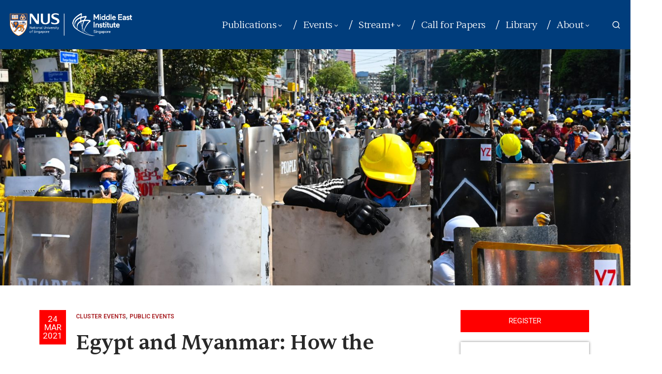

--- FILE ---
content_type: text/css
request_url: https://mei.nus.edu.sg/wp-content/themes/newsblock-child/style.css?ver=1.0.0192
body_size: 15327
content:
/*
 * Theme Name:  Newsblock Child
 * Theme URI:   https://codesupply.co/themes/newsblock/
 * Description: Newsblock Child Theme
 * Author:      Full Stack Ing. Alberto Quispe Cuzcano.
 * Author URI:  https://codesupply.co/
 * Template:    newsblock
 * Version:     1.0.0192
 */

/* Copy any classes from parent theme here. They will override the parent's version. */
@import url("https://fonts.googleapis.com/css2?family=Roboto:ital,wght@0,300;0,400;0,500;0,700;1,300;1,400;1,500;1,700&display=swap");
@import url("https://api.fontshare.com/v2/css?f[]=sentient@400,700,201,301,200,501,500,300,2,1,401,701&display=swap");
@import url("https://fonts.googleapis.com/css2?family=Merriweather:ital,wght@0,300;0,400;0,700;0,900;1,300;1,400;1,700;1,900&display=swap");

@font-face {
  font-family: "Canela";
  src: url("fonts/canela/Canela-Regular.otf");
}
@font-face {
  font-family: "Canela Bold";
  src: url("fonts/canela/Canela-Bold.otf");
}
@font-face {
  font-family: 'Canela Web';
  src: url('fonts/canela/Canela-Black-Web.woff2') format('woff2'),
  url('fonts/canela/Canela-Black-Web.woff') format('woff');
  font-weight: 900;
  font-style: normal;
  font-stretch: normal;
  }

.cs-header__nav-inner {
  display: flex;
  justify-content: flex-end;
}
.cs-header.cs-header-one .cs-header__nav {
  width: 900px;
}
.cs-header {
    border-bottom:none!important;
}
.cs-header__nav-inner > li > a {
  font-family: "Sentient", serif;
  font-style: normal;
  font-weight: 300;
  font-size: 20px;
  line-height: 27px;
	height:100px;
}
.cs-header__nav-inner > li {
  background: 0 center url("img/nav-separator.png") no-repeat;
  padding-left: 20px;
}
.cs-header__scheme-toggle {
  display: none !important;
}
.cs-navbar-sticky-enabled .cs-header {
  /*padding: 15px 0;*/
}
.cs-header.cs-header-one .cs-header__nav {
  border-left: none;
}
.cs-header__logo img {
  max-height: calc(var(--cs-header-height) - 14px);
}
.cs-mega-menu .cs-mm__posts .cs-entry__content .cs-entry__post-meta {
  display: none !important;
}
.cs-mega-menu .cs-entry__inner:not(:first-child) {
  margin-top: 0;
}
.cs-mega-menu .cs-mm__posts .cs-entry__title {
  text-align: left;
}
.cs-mega-menu.cs-mega-menu-terms
  .cs-mm__content
  .cs-mm__categories
  .menu-item
  a,
.cs-header__nav-inner .sub-menu > li a {
  font-family: "Roboto", sans-serif;
  font-size: 16px;
  line-height: 18px;
  font-weight: 400;
}
.cs-mega-menu .cs-entry__title {
  font-family: "Sentient", serif;
  font-weight: 400;
  font-size: 18px !important;
  line-height: 24px;
}
.cs-search {
  background: #fff;
}
.cs-search .cs-container {
  border: solid 1px #d8d8d8;
  padding-bottom: 40px;
}
.cs-search .cs-entry__title a {
  color: #000;
  font-family: "Sentient", serif;
  font-weight: 400;
  font-size: 19px !important;
  line-height: 24px;
}
.cs-search .cnvs-block-section-heading .cnvs-section-title {
  font-family: "Canela";
  font-style: normal;
  font-weight: 900;
  font-size: 25px;
  line-height: 30px;
  color: #000;
}
.cs-search__nav-form button i {
  color: #000;
}
.cs-search__nav-form .cs-search__group {
  border-bottom: 1px solid #d8d8d8;
}
.cs-search__posts-wrapper .cs-entry:nth-child(odd) {
  border-right: 1px solid #d8d8d8;
}
.cs-search__nav-form .cs-search__input {
  font-family: "Roboto", sans-serif;
  font-size: 16px;
  line-height: 18px;
  font-weight: 400;
  color: #000 !important;
}

@media (min-width: 1200px) {
  .cs-header .cs-container {
    max-width: 1300px;
  }
}
@media (min-width: 1020px) {
  .stage01 .cs-entry__thumbnail img {
    width: 670px !important;
    height: auto !important;
  }

  .upcoming01 .cs-posts-area__main {
    display: flex;
  }
  .upcoming01 article {
    width: 270px !important;
  }
  .upcoming01 article:nth-child(even) {
    width: 562px !important;
    background: #000;
  }
  .upcoming01 article:nth-child(even) .cs-entry__inner {
    padding: 0 20px 20px 20px;
  }
  .upcoming01 article:nth-child(even) .cs-entry__inner h2 a {
    color: #fff;
    font-size: 30px !important;
  }
  .upcoming01 article:nth-child(even) .cs-entry__inner .cs-entry__excerpt {
    display: none;
  }
  .upcoming01
    article:nth-child(even)
    .cs-entry__post-meta
    .cs-meta-author-inner {
    font-size: 12px;
    color: #fff;
  }
  .upcoming01 article:nth-child(even) .cs-meta-date {
    font-size: 12px;
  }
  .insights01 .cs-posts-area__main {
    display: flex;
  }
  .insights01 article {
    width: 365px !important;
  }
  .insights01 article:nth-child(odd) {
    width: 756px !important;
    background: #000;
  }
  .insights01 article:nth-child(odd) .cs-entry__inner {
    padding: 0 20px 20px 20px;
  }
  .insights01 article:nth-child(odd) .cs-entry__inner h2 a {
    color: #fff;
    font-size: 30px !important;
  }
  .insights01
    article:nth-child(odd)
    .cs-entry__post-meta
    .cs-meta-author-inner {
    font-size: 12px;
    color: #fff;
  }
  .insights01 article:nth-child(odd) .cs-entry__inner .cs-entry__excerpt {
    display: none;
  }
  .series01 .cs-entry__excerpt {
    display: none;
  }
  .dFooter {
    display: flex;
    padding: 80px 0;
  }
  .dFooter > div:first-child {
    width: 30%;
  }
  .dFooter > div {
    width: 25%;
    margin-left: 60px;
  }
  .dError {
    display: block;
  }
  .dErrorM {
    display: none;
  }
}
/*@media (max-width: 720px) {
	
}*/

@media only screen and (min-device-width: 768px) and (max-device-width: 1024px) and (orientation: landscape) {
  .cs-header.cs-header-one .cs-header__nav {
    width: 640px !important;
  }
}

@media only screen and (min-device-width: 768px) and (max-device-width: 1024px) and (orientation: portrait) {
  .cs-site-content {
    margin: 0;
  }
  .cs-offcanvas__header {
    padding: 20px !important;
  }

  .stage01.cnvs-block-posts-layout-horizontal-type-4 {
    margin: 0 !important;
  }
  .stage01.cnvs-block-posts-layout-horizontal-type-4
    .cs-entry__outer
    .cs-entry__content:not(:first-child) {
    margin-top: 0 !important;
  }
  .stage01.black.cnvs-block-posts-layout-horizontal-type-4
    .cs-entry__outer
    .cs-entry__content:not(:first-child),
  .stage01.beige.cnvs-block-posts-layout-horizontal-type-4
    .cs-entry__outer
    .cs-entry__content:not(:first-child) {
    padding-bottom: 40px !important;
  }
  .stage01cont.pToptit {
    padding-top: 40px !important;
  }
  .stage01cont .cnvs-block-section-outer {
    padding-left: 0;
    padding-right: 0;
  }
  .stage01 .cs-entry__thumbnail img {
    width: auto !important;
    height: auto !important;
    margin-bottom: 25px;
  }
  .stagebottom01.cnvs-block-posts-layout-tile-type-2 .cs-entry__title {
    color: #000;
  }
  .stagebottom01.cnvs-block-posts-layout-tile-type-2 .cs-entry__wrapper {
    padding: 10px 0;
  }
  .stagebottom01 .cs-entry__thumbnail,
  .stagebottom01 .cs-overlay-background {
    display: none !important;
  }
  .stagebottom01.cnvs-block-posts-layout-tile-type-2 .cs-entry__outer {
    -webkit-clip-path: none;
    clip-path: none;
    background: #fff;
    border: solid;
  }
  .upcoming01 article:nth-child(even) {
    background: #000;
  }
  .upcoming01 article:nth-child(even) .cs-entry__inner {
    padding: 0 20px 20px 20px;
  }
  .upcoming01 article:nth-child(even) .cs-entry__inner h2 a {
    color: #fff;
    font-size: 30px !important;
  }
  .upcoming01 article:nth-child(even) .cs-entry__inner .cs-entry__excerpt {
    display: none;
  }
  .upcoming01
    article:nth-child(even)
    .cs-entry__post-meta
    .cs-meta-author-inner {
    font-size: 12px;
    color: #fff;
  }
  .upcoming01 article:nth-child(even) .cs-meta-date {
    font-size: 12px;
  }
  .insights01 article:nth-child(odd) {
    background: #000;
  }
  .insights01 article:nth-child(odd) .cs-entry__inner {
    padding: 0 20px 20px 20px;
  }
  .insights01 article:nth-child(odd) .cs-entry__inner h2 a {
    color: #fff;
    font-size: 30px !important;
  }
  .insights01
    article:nth-child(odd)
    .cs-entry__post-meta
    .cs-meta-author-inner {
    font-size: 12px;
    color: #fff;
  }
  .insights01 article:nth-child(odd) .cs-entry__inner .cs-entry__excerpt {
    display: none;
  }
  .dFooter {
    display: flex;
    flex-wrap: wrap;
    flex-direction: row;
    padding: 40px 0;
  }
  .dFooter > div:first-child {
    width: 100%;
  }
  .dFooter > div:last-child {
    width: 100%;
    margin-left: 50%;
    margin-top: 40px;
  }
  .dFooter > div {
    width: 50%;
  }
  #footer-zona-1 {
    margin-bottom: 40px;
  }
  .cs-detail .wp-block-image.imgFull {
    margin-left: calc(-50vw + 50%) !important;
  }
  .cs-detail .wp-block-buttons > .wp-block-button {
    margin: 0 !important;
  }
  .cs-sticky-sidebar-enabled.cs-stick-to-top .cs-sidebar__area {
    margin-top: 40px !important;
  }
  .cs-entry__post-related {
    margin-bottom: 40px;
  }
  .cs-detail {
    padding-top: 30px;
  }
  .archive.author .cs-sidebar__area {
    margin-bottom: 30px !important;
  }
  .dError {
    display: none;
  }
  .dErrorM {
    display: block;
    text-align: center;
  }
  .search-results .cs-sidebar__area {
    margin-bottom: 40px;
  }
  .titleSection {
    padding-bottom: 10px !important;
  }
  .listAbout {
    text-align: center;
  }
  .listAbout .wp-block-columns .wp-block-column:nth-of-type(2n) {
    margin: 0;
  }
  .tab03 .wp-block-columns .wp-block-column {
    margin: 0;
    text-align: center;
  }
  .tab03 .wp-block-columns h4 span,
  .tab03 .wp-block-columns h4 {
    margin-bottom: 0 !important;
  }
  .post-template-template-event .cs-entry__header-large:first-child {
    margin-top: inherit !important;
  }
  .dateList {
    left: 0;
  }
	.archive .cs-entry__thumbnail img {
    width: 100%!important;
    height: 250px!important;
	}
}

@media (max-width: 600px) {
  .cs-offcanvas__header {
    padding: 20px !important;
  }
  .cs-search {
    padding-top: 10px !important;
    padding-bottom: 10px !important;
  }

  .cs-site-content {
    margin: 0;
  }

  .stage01.cnvs-block-posts-layout-horizontal-type-4 {
    margin: 0 !important;
  }
  .stage01.cnvs-block-posts-layout-horizontal-type-4
    .cs-entry__outer
    .cs-entry__content:not(:first-child) {
    margin-top: 0 !important;
  }
  .stage01.black.cnvs-block-posts-layout-horizontal-type-4
    .cs-entry__outer
    .cs-entry__content:not(:first-child),
  .stage01.beige.cnvs-block-posts-layout-horizontal-type-4
    .cs-entry__outer
    .cs-entry__content:not(:first-child) {
    padding-bottom: 40px !important;
  }
  .stage01cont.pToptit {
    padding-top: 30px !important;
  }
  .stage01cont .cnvs-block-section-outer {
    padding-left: 0;
    padding-right: 0;
  }

  .stage01 .cs-entry__thumbnail img {
    width: auto !important;
    height: auto !important;
    margin-bottom: 25px;
  }

  .upcoming01 article:nth-child(even) {
    background: #000;
  }
  .upcoming01 article:nth-child(even) .cs-entry__inner {
    padding: 0 20px 20px 20px;
  }
  .upcoming01 article:nth-child(even) .cs-entry__inner h2 a {
    color: #fff;
    font-size: 30px !important;
  }
  .upcoming01 article:nth-child(even) .cs-entry__inner .cs-entry__excerpt {
    display: none;
  }
  .upcoming01
    article:nth-child(even)
    .cs-entry__post-meta
    .cs-meta-author-inner {
    font-size: 12px;
    color: #fff;
  }
  .upcoming01 article:nth-child(even) .cs-meta-date {
    font-size: 12px;
  }
  .insights01 article:nth-child(odd) {
    background: #000;
  }
  .insights01 article:nth-child(odd) .cs-entry__inner {
    padding: 0 20px 20px 20px;
  }
  .insights01 article:nth-child(odd) .cs-entry__inner h2 a {
    color: #fff;
    font-size: 30px !important;
  }
  .insights01
    article:nth-child(odd)
    .cs-entry__post-meta
    .cs-meta-author-inner {
    font-size: 12px;
    color: #fff;
  }
  .insights01 article:nth-child(odd) .cs-entry__inner .cs-entry__excerpt {
    display: none;
  }
  .explore01.cnvs-block-posts-layout-horizontal-type-1 .cs-entry__outer {
    flex-direction: row;
  }
  .explore01.cnvs-block-posts-layout-horizontal-type-1
    .cs-posts-area__image-width-one-third
    .cs-entry__thumbnail {
    flex: 0 0 33.3%;
    max-width: 33.3%;
    align-self: flex-start;
    margin-right: 3%;
  }
  .explore01.cnvs-block-posts-layout-horizontal-type-1 .cs-entry__content {
    flex: 1;
    flex-direction: column;
    max-width: 100%;
  }
  .explore01 .cs-entry__inner:not(:first-child) {
    margin-top: 0;
  }
  .cs-footer .cs-site-subscribe__info h4 {
    font-size: 24px !important;
    line-height: 35px !important;
  }
  .dFooter {
    display: flex;
    flex-wrap: wrap;
    flex-direction: row;
    padding: 40px 0;
  }
  .dFooter > div:first-child {
    width: 100%;
  }
  .dFooter > div:last-child {
    width: 100%;
    margin-left: 50%;
    margin-top: 40px;
  }
  .dFooter > div {
    width: 50%;
  }
  #footer-zona-1 {
    margin-bottom: 40px;
  }
  .cs-detail .wp-block-image.imgFull {
    margin-left: calc(-50vw + 50%) !important;
  }
  .cs-detail .wp-block-buttons > .wp-block-button {
    margin: 0 !important;
  }
  .cs-sticky-sidebar-enabled.cs-stick-to-top .cs-sidebar__area {
    margin-top: 40px !important;
  }
  .cs-entry__post-related {
    margin-bottom: 40px;
  }
  .subscription .pk-input-group input[type="text"] {
    height: 75px;
    border: 1px solid #000;
  }
  .cs-detail {
    padding-top: 30px;
  }
  .listAbout h3,
  .listAbout figure,
  .tab03 h3,
  .tab03 h4,
  .tab03 figure {
    text-align: center;
  }
  .cs-entry__post-related .cs-entry__outer {
    display: flex !important;
  }
  .cs-entry__post-related .cs-overlay-background {
    width: 80px !important;
  }
  .cs-entry__post-related .cs-entry__content {
    margin: 0 0 0 20px !important;
  }
  .cs-entry__post-related .cs-entry__post-meta:first-child {
    display: none;
  }
  .cs-entry__post-related .cs-entry__title {
    margin-top: 0;
  }
  .cs-entry__post-related .cs-entry__outer {
    border-bottom: solid 1px #d8d8d8;
    padding-bottom: 20px;
  }
  /*.cs-detail .wp-block-buttons > .wp-block-button {
    width: 48% !important;
  }*/
  .archive.author .cs-sidebar__area {
    margin-bottom: 30px !important;
  }
  .dError {
    display: none;
  }
  .dErrorM {
    display: block;
    text-align: center;
  }
  .search-results .cs-sidebar__area {
    margin-bottom: 40px;
  }
  .titleSection {
    padding-bottom: 10px !important;
  }
  .listAbout {
    text-align: center;
  }
  .listAbout .wp-block-columns .wp-block-column:nth-of-type(2n) {
    margin: 0;
  }
  .tab03 .wp-block-columns .wp-block-column {
    margin: 0;
  }
  .tab03 .wp-block-columns h4 span,
  .tab03 .wp-block-columns h4 {
    margin-bottom: 0 !important;
  }
  .post-template-template-event .cs-entry__header-large:first-child {
    margin-top: inherit !important;
  }
  .post-template-template-event
    .wp-block-buttons
    > .wp-block-button.wp-block-button__width-50 {
    width: 100% !important;
  }
  .dRegister,
  .dRegister a {
    max-width: 100% !important;
  }
  .dateList {
    left: 0;
  }
	
}

.cs-entry__post-meta .cs-meta-category .post-categories a {
  font-family: "Roboto", sans-serif !important;
  font-size: 12px;
  color: #ff0000;
}

.cs-entry__post-meta a {
  font-family: "Roboto", sans-serif !important;
  font-size: 10px;
  line-height: 14px;
  font-weight: 700;
}
.cs-entry__post-meta {
  font-family: "Roboto", sans-serif !important;
  font-size: 10px;
  line-height: 14px;
  font-weight: 700;
  color: #9f9f9f;
}

.stage01.cnvs-block-posts-layout-horizontal-type-4 .cs-entry__thumbnail {
  height: 455px;
}
.stage01.black .cs-entry__category a,
.stage01.beige .cs-entry__category a {
  color: #ff0000;
}
.stage01.black .cs-entry__post-meta a {
  color: #fff;
}
.stage01.beige .cs-entry__post-meta a {
  color: #646464;
}
.stage01 .cs-entry__category a {
  font-family: "Roboto", sans-serif !important;
  font-size: 12px;
  display: inline-flex;
  align-items: left;
  justify-content: left;
  padding: 0;
  background: none;
  color: #000;
}
.stage01 .cs-entry__title-line a {
  padding: 0;
}
.stage01.cnvs-block-posts-layout-horizontal-type-4 .cs-entry__title {
  margin-left: 0 !important;
  font-family: "Sentient", serif;
  font-size: 48px !important;
  line-height: 57px !important;
  font-weight: 400;
}
.stage01.cnvs-block-posts-layout-horizontal-type-4 .cs-entry__title a {
  line-height: 57px !important;
  font-family: "Sentient", serif;
  font-size: 48px !important;
  line-height: 57px !important;
  font-weight: 400;
}

.stage01 .cs-entry__post-meta a {
  font-family: "Roboto", sans-serif !important;
  font-size: 12px;
  line-height: 14px;
  font-weight: 700;
}
.stage01 .cs-entry__post-meta {
  font-family: "Roboto", sans-serif !important;
  font-size: 12px;
  line-height: 14px;
  font-weight: 700;
  color: #9f9f9f;
}
.stage01.beige .cs-entry__post-meta {
  color: #646464;
}

.black article {
  background-color: #000 !important;
}
.beige article {
  background-color: #f0efea !important;
}
.stagebottom01 .cs-entry:not([data-scheme="inverse"]) .cs-entry__title:before {
  font-family: "Sentient", serif;
  font-weight: 500;
  font-size: 48px !important;
  padding: 0 !important;
}
.stagebottom01.cnvs-block-posts-layout-tile-type-2 .cs-entry__title:before {
  border-right: none;
}
.stagebottom01.cnvs-block-posts-layout-tile-type-2 .cs-entry__title {
  font-family: "Sentient", serif;
  font-weight: 400;
  font-size: 20px;
  line-height: 27px;
  color: #000;
}

.stagebottom01 .cs-entry__wrapper:hover span {
  color: #818181 !important;
}

.stagebottom01.cnvs-block-posts-layout-tile-type-2 .cs-entry__wrapper {
  padding: 10px;
}
.stagebottom01 .cs-entry__thumbnail,
.stagebottom01 .cs-overlay-background {
  display: none !important;
}
.stagebottom01.cnvs-block-posts-layout-tile-type-2 .cs-entry__outer {
  -webkit-clip-path: none;
  clip-path: none;
  background: #fff;
  border: solid 1px #fff;
}
.title01 .cnvs-section-title {
  font-family: "Canela", serif !important;
  font-weight: 900;
  font-size: 35px;
  line-height: 42px;
}

.cs-posts-area .cs-entry__title a {
  font-family: "Sentient", serif;
  font-weight: 400;
  font-size: 25px !important;
  line-height: 34px;
}
.cs-entry__excerpt {
  font-family: "Roboto", sans-serif !important;
  font-size: 16px !important;
  line-height: 19px;
  font-weight: 400;
  color: #646464;
}

.podcast01 article {
  box-shadow: 0px 0px 10px rgba(0, 0, 0, 0.15);
}
.podcast01 .cs-entry__inner {
  padding: 0 20px 20px 20px;
}

.mb0 {
  margin-bottom: 0 !important;
}
.perspectives01 .cs-entry__title {
  font-family: "Sentient", serif;
  font-weight: 400;
  font-size: 42px;
}
.explore01 h2 a {
  line-height: 19px !important;
}
.series01 h2 a {
  font-weight: 500 !important;
}
.cs-footer {
  background-color: #fff !important;
  color: #000 !important;
  border-top: solid 1px #000;
}
.cs-footer .cs-site-subscribe__info h4 {
  font-family: "Sentient", serif;
  font-weight: 400;
  font-size: 30px;
  line-height: 41px;
  text-align: left;
}
.cs-footer .cs-site-subscribe__info span {
  color: #ff0000 !important;
}

.cs-footer .cs-site-subscribe__info {
  flex: none;
  width: 360px;
}
.cs-footer .cs-footer__item a {
  color: #000;
}
.cs-footer .cs-site-subscribe {
  border-bottom: solid 1px #000;
}
.dFooter {
  font-family: "Roboto", sans-serif !important;
  font-size: 14px;
  line-height: 26px;
  font-weight: 400;
  color: #000 !important;
}
.dFooter .textwidget {
  color: #000 !important;
}

.cs-footer .cs-footer__item {
  border-top: solid 1px #000;
  padding: 15px 0 40px 0;
  font-size: 12px;
  color: #646464;
}
.cs-footer__logo img {
  max-height: 50px;
  margin-bottom: 20px;
}
.dRedes {
  display: block;
  margin-bottom: 20px;
}
.dRedes a {
  margin-right:15px;
}
.btnContact {
  background: #000;
  color: #fff;
  padding: 15px 30px;
  text-align: center;
  display: inline-block;
  font-size: 12px;
}
.new-widget-area ul li a {
  font-weight: 400;
  color: #646464;
  padding: inherit;
}
.cs-footer .widget_nav_menu .menu > .menu-item:not(:first-child) {
  border-top: none;
}
.cs-footer .widget_nav_menu .menu > li:first-child > a {
  color: #000 !important;
  font-weight: 700 !important;
  margin-bottom: 15px;
}
.cs-footer .widget_nav_menu .sub-menu {
  margin-left: 20px;
  display: block;
}
.widget_nav_menu .menu .menu-item:not(.menu-item-has-children) > a:after {
  content: "";
}
.widget_nav_menu .menu-item-has-children > span:after {
 /* content: "";*/
}
.elementos01 .cs-posts-area__pagination .cs-load-more {
  padding: 1rem 0;
  background-color: #fff;
  color: #000;
  display: block;
  width: 100%;
  max-width: inherit;
  margin: inherit;
  text-align: right;
  font-family: "Roboto", sans-serif !important;
  font-size: 16px;
}
.elementos01 .cs-posts-area__pagination .cs-load-more img {
  margin-left: 5px;
}
.cs-detail blockquote {
  background-color: #f0efea !important;
  margin-bottom: 35px !important;
}
.cs-detail blockquote cite {
  font-family: "Roboto", sans-serif !important;
  color: #646464 !important;
  font-weight: 700 !important;
  font-size: 14px !important;
}
.cs-detail .block-1 p {
  font-family: "Sentient", serif !important;
}
.cs-detail .block-2 p {
  font-family: "Sentient", serif !important;
  font-size: 26px !important;
  line-height: 38px !important;
  font-style: italic;
}
.cs-detail .block-3 p {
  font-family: "Sentient", serif !important;
}
.cs-detail p,
.cs-detail ul,
.cs-detail li{
  font-family: "Merriweather", serif;
  font-weight: 400;
  font-size: 18px;
  line-height: 28px;
}
.cs-detail .block-1-title-1 {
  font-size: 22px !important;
  color: #a71d21 !important;
  font-weight: 700 !important;
}
.cs-detail .block-1-title-2 {
  font-size: 22px !important;
  font-weight: 400 !important;
}
.wp-block-button.is-style-outline .wp-block-button__link,
.wp-block-button .wp-block-button__link {
  font-family: "Roboto", sans-serif !important;
  font-size: 12px !important;
  font-weight: 500;
  line-height: 14px !important;
  padding-top: 15px;
  padding-bottom: 15px;
}

.btn-1 .wp-block-button__link {
  width: 250px !important;
}
.wp-block-separator {
  max-width: 200px !important;
  color: #9f9f9f !important;
}
.is-cnvs-dropcap-bordered:first-letter {
  border: none !important;
  font-family: "Canela Web", sans-serif !important;
  font-size: 60px !important;
  padding: 0 !important;
  margin: 0 20px 20px 0 !important;
}
.cs-detail figcaption {
  text-align: left;
  color: #646464;
  font-family: "Roboto", sans-serif !important;
  font-size: 14px;
  margin-top: 15px;
}

.cs-sticky-sidebar-enabled.cs-stick-to-top .cs-sidebar__inner {
  position: inherit !important;
}
.cs-detail .wp-block-image.imgFull {
  margin: 48px 0;
  margin-left: calc(-43vw + 50%);
  transform: translateX(0);
  width: 100vw !important;
  max-width: 100vw;
}
.imgFull img {
  width: 100% !important;
  min-width: 100% !important;
}
.cs-detail .cs-entry__after-share-buttons,
.cs-detail .cs-entry__author-position {
  display: none;
}
.cs-entry__author-name-wrapper {
  font-family: "Roboto", sans-serif !important;
  font-size: 12px;
  font-weight: 600 !important;
  color: #000;
}
.cs-entry__author-description {
  font-family: "Roboto", sans-serif !important;
  font-size: 16px;
  font-weight: 400 !important;
  color: #979797;
}
.cs-entry__comments-show button {
  font-family: "Roboto", sans-serif !important;
  font-size: 12px !important;
  font-weight: 600 !important;
  text-transform: uppercase;
}
.titleSection {
  padding-bottom: 20px;
}
.titleSection .cnvs-section-title span {
  font-size: 48px !important;
}
.cnvs-section-title span {
  font-family: "Canela Web", sans-serif !important;
  font-size: 35px !important;
  font-weight: 900 !important;
}
.cs-sidebar__inner .cnvs-section-title span {
  font-family: "Canela Web", sans-serif !important;
  font-size: 32px !important;
  font-weight: 900 !important;
}
.cs-detail .cs-entry__category a {
  font-family: "Roboto", sans-serif !important;
  font-size: 12px;
  display: inline-flex;
  align-items: left;
  justify-content: left;
  padding: 0;
  background: none;
  color: #ff0000;
}
.cs-detail .cs-entry__title {
  font-family: "Sentient", serif !important;
  font-size: 42px !important;
  line-height: 46px !important;
  font-weight: 500 !important;
  color: #292929;
}

.section-heading-default-style-3 .is-style-cnvs-block-section-heading-default {
  border-bottom: 1px solid #000;
}
.cs-sidebar__inner .cs-entry__title a {
  font-family: "Sentient", serif !important;
  font-size: 16px !important;
  line-height: 20px !important;
  font-weight: 500 !important;
}
.pk-widget-posts-template-numbered
  .cs-entry__thumbnail
  .cs-overlay-background:before {
  font-family: "Canela", sans-serif !important;
  font-size: 42px !important;
  line-height: 600px !important;
  font-weight: 700 !important;
}
.pk-share-buttons-metabar-post .pk-share-buttons-item .pk-share-buttons-icon {
  color: #b3b3b3;
}
.pk-share-buttons-metabar-post .pk-share-buttons-item:not(:first-child) {
  border-top: none;
}
.cs-entry__post-related .cs-entry__title {
  font-family: "Sentient", serif !important;
  font-size: 18px !important;
  line-height: 24px !important;
  font-weight: 400 !important;
}
.cs-entry__post-related .cs-entry__excerpt {
  display: none;
}
.cs-sticky-sidebar-enabled.cs-stick-to-top .cs-sidebar__area {
  margin-top: 230px;
}
.tab02 .cnvs-block-tabs-buttons,
.tab03 .cnvs-block-tabs-buttons {
  align-items: center;
  justify-content: center;
  margin-bottom: 40px;
}
.tab02 .cnvs-block-tabs-buttons a,
.tab03 .cnvs-block-tabs-buttons a {
  font-family: "Roboto", sans-serif !important;
  font-size: 16px !important;
  font-weight: 500 !important;
  text-transform: uppercase;
  color: #9f9f9f !important;
  border: solid 1px #fff;
  letter-spacing: 0.1em;
  padding: 15px 30px !important;
}
.tab02
  .cnvs-block-tabs-buttons
  .cnvs-block-tabs-button.cnvs-block-tabs-button-active
  a,
.tab03
  .cnvs-block-tabs-buttons
  .cnvs-block-tabs-button.cnvs-block-tabs-button-active
  a {
  color: #000 !important;
  background: none !important;
  border: solid 1px #000;
}
.podcast01 .cs-load-more {
  font-family: "Roboto", sans-serif !important;
  font-size: 12px !important;
  font-weight: 500 !important;
  text-transform: uppercase;
  padding: 15px 30px !important;
  color: #000 !important;
  background-color: #fff !important;
  border: solid 1px #000;
}
.podcast01 .cs-load-more img,
.callpaper01 .cs-load-more img {
  display: none;
}

.cs-detail .block-3-title-1 {
  font-size: 22px !important;
  color: #9f9f9f !important;
  font-weight: 400 !important;
  font-style: italic;
}
.goverlay {
  background: rgba(255, 255, 255, 0.92);
}
.glightbox-clean .gslide-title {
  color: #646464;
  font-family: "Roboto", sans-serif !important;
  font-size: 12px !important;
  font-weight: 400 !important;
}
.cnvs-gallery-type-justified .gallery-item > .caption {
  font-family: "Roboto", sans-serif !important;
  font-size: 12px !important;
  font-weight: 400 !important;
}
.callpaper01 .cs-load-more {
  font-family: "Roboto", sans-serif !important;
  font-size: 12px !important;
  font-weight: 500 !important;
  text-transform: uppercase;
  padding: 15px 30px !important;
  color: #000 !important;
  background-color: #fff !important;
  border: solid 1px #000;
}

.wp-block-button.is-style-outline .wp-block-button__link:hover,
.wp-block-button .wp-block-button__link:hover,
.podcast01 .cs-load-more:hover,
.callpaper01 .cs-load-more:hover,
.contact01 input[type="submit"]:hover {
  -webkit-box-shadow: 0px 0px 10px 5px rgba(0, 0, 0, 0.13);
  -moz-box-shadow: 0px 0px 10px 5px rgba(0, 0, 0, 0.13);
  box-shadow: 0px 0px 10px 5px rgba(0, 0, 0, 0.13);
}
.contact01 input[type="submit"]:hover {
  background: #000;
  -webkit-box-shadow: 0px 0px 12px 7px rgba(0, 0, 0, 0.13);
  -moz-box-shadow: 0px 0px 12px 7px rgba(0, 0, 0, 0.13);
  box-shadow: 0px 0px 12px 7px rgba(0, 0, 0, 0.13);
}
.large {
  max-width: 100% !important;
}
.large2 {
  max-width: 100% !important;
  color: #fff !important;
  border: solid 1px #fff !important;
}

.style-text01 a {
  font-style: italic;
  color: #646464 !important;
  font-size: 18px !important;
  font-weight: 700 !important;
}
.twitter01 {
  font-family: "Roboto", sans-serif !important;
  font-size: 16px;
  font-weight: 400;
  color: #646464;
}
.twitter01 .pk-twitter-wrap a {
  font-family: "Roboto", sans-serif !important;
}

.subscription input {
  font-family: "Roboto", sans-serif !important;
  font-size: 12px;
  font-weight: 400;
  text-transform: uppercase;
}
.subscription button {
  font-family: "Roboto", sans-serif !important;
  font-size: 12px;
  font-weight: 400;
  text-transform: uppercase;
  padding-top: 18px;
  padding-bottom: 18px;
  background: #000;
}
.subscription .pk-subscribe-submit:after {
  margin-left: 0;
  content: "";
}
@media (min-width: 720px) {
  .pk-input-group input[type="text"]:not(:first-child) {
    border-left: 1px solid #000;
  }

  .pk-input-group {
    border: 1px solid #000;
  }
  .subscription .pk-input-group input[type="text"] {
    height: 75px;
  }
}

.cs-site-primary:has(.bgBeige) {
  background: #f0efea !important;
}
.dBeige01 p {
  font-family: "Sentient", serif !important;
  font-size: 18px !important;
  line-height: 28px !important;
  font-weight: 400 !important;
}
.dBeige01 .title02 {
  font-size: 22px !important;
  line-height: 28px !important;
  font-weight: 400 !important;
  letter-spacing: 0;
}
.title03 , .title03 .elementor-heading-title{
  font-family: "Canela Web", sans-serif !important;
  font-size: 35px !important;
  line-height: 42px !important;
  font-weight: 900 !important;
}
.title04,
.listAbout .title04 {
  font-family: "Roboto", sans-serif !important;
  font-weight: 700 !important;
  font-size: 24px !important;
  line-height: 28px !important;
  text-align: center;
  letter-spacing: 0.8em;
  text-transform: uppercase !important;
  color: #9f9f9f !important;
}
.listAbout h3 {
  margin-bottom: 10px !important;
}
.listAbout h3 .cnvs-section-title span {
  font-family: "Sentient", serif !important;
  font-size: 25px !important;
  line-height: 34px !important;
  font-weight: 400 !important;
}
.listAbout p {
  color: #646464;
  font-family: "Roboto", sans-serif !important;
  font-size: 16px !important;
  line-height: 18px !important;
  font-weight: 400 !important;
}
.listAbout {
  margin-top: 30px !important;
  margin-bottom: 30px !important;
}
.tab03 h3 {
  font-family: "Sentient", serif !important;
  font-size: 25px !important;
  line-height: 34px !important;
  font-weight: 400 !important;
  margin-bottom: 10px !important;
}
.tab03 h4 span,
.tab03 h4 {
  font-family: "Roboto", sans-serif !important;
  font-size: 12px !important;
  line-height: 14px !important;
  font-weight: 600 !important;
  margin-top: 0 !important;
  margin-bottom: 10px !important;
  letter-spacing: 0.1em;
  text-transform: uppercase;
}
.tab03 p {
  color: #646464;
  font-family: "Roboto", sans-serif !important;
  font-size: 16px !important;
  line-height: 18px !important;
  font-weight: 400 !important;
}
.dBeige01 .dContactA p {
  font-family: "Roboto", sans-serif !important;
  font-size: 18px !important;
  line-height: 21px !important;
  font-weight: 700 !important;
  letter-spacing: 0.05em;
  text-transform: uppercase !important;
}
.dContactB h5 span,
.dContactB h5 {
  font-family: "Roboto", sans-serif !important;
  font-size: 22px !important;
  line-height: 25px !important;
  font-weight: 500 !important;
}
.dContactB p {
  font-family: "Roboto", sans-serif !important;
  font-size: 16px !important;
  line-height: 18px !important;
  font-weight: 400 !important;
  color: #646464 !important;
}
.dContactB p strong {
  color: #000 !important;
}
.contact01 input[type="text"],
.contact01 input[type="email"],
.contact01 textarea {
  border: solid 1px #000;
  background: none;
  font-family: "Roboto", sans-serif !important;
  font-size: 16px !important;
  line-height: 18px !important;
  padding: 10px;
}
.contact01 input[type="text"]::placeholder,
.contact01 input[type="email"]::placeholder,
.contact01 textarea::placeholder {
  color: #9f9f9f;
}
.contact01 input[type="submit"] {
  font-family: "Roboto", sans-serif !important;
  font-size: 16px !important;
  line-height: 18px !important;
  font-weight: 600 !important;
  padding: 25px 100px;
}
.contact01 .rowc {
  display: flex;
}
.contact01 .rowc1 {
  width: 50%;
}
.contact01 .rowc2 {
  margin-right: 10px;
}
.searchwp-live-search-results.searchwp-live-search-results-showing {
  background: #fff;
}
.searchwp-live-search-result a {
  color: #000;
}
.searchwp-live-search-result a:hover {
  color: #818181;
  background: none !important;
}
.search .cs-page__subtitle,
.category .cs-page__subtitle {
  font-family: "Roboto", sans-serif !important;
  font-size: 12px !important;
  line-height: 14px !important;
  font-weight: 600 !important;
  text-transform: uppercase !important;
}
.search .cs-page__title,
.category .cs-page__title {
  font-family: "Canela Web", serif !important;
  font-size: 42px !important;
  line-height: 46px !important;
  font-weight: 500 !important;
  color: #292929;
  margin-top: 10px;
}
.search .cs-page__archive-count,
.category .cs-page__archive-count {
  font-family: "Roboto", sans-serif !important;
  font-size: 10px !important;
  line-height: 12px !important;
  font-weight: 500 !important;
  text-transform: uppercase !important;
}
.dvacancies article {
  box-shadow: 0px 0px 10px rgba(0, 0, 0, 0.15);
}
.dvacancies .cs-entry__inner {
  padding: 20px;
}

.single-format-aside .cs-detail .cs-entry__title {
  color: #a71d21 !important;
  font-family: "Sentient", serif !important;
  font-size: 30px !important;
  line-height: 36px !important;
  font-weight: 400 !important;
}
.single-format-aside .cs-entry__title-line span,
.single-format-aside .cs-entry__title-line a {
  color: #a71d21 !important;
  font-family: "Sentient", serif !important;
  font-size: 30px !important;
  line-height: 36px !important;
  font-weight: 400 !important;
  padding: 0 !important;
  background: none !important;
}
.single-format-aside .cs-entry__category,
.single-format-aside .cs-entry__container .cs-entry__metabar,
.single-format-aside .cs-entry__author,
.single-format-aside .cs-entry__post-related {
  display: none;
}
.single-format-aside .cs-entry__content-wrap .entry-content {
  max-width: 800px !important;
}
.single-format-aside .cs-entry__container {
  display: block !important;
}
.cs-detail .btnApply a {
  margin-bottom: 30px !important;
}
.cs-breadcrumbs {
  font-family: "Roboto", sans-serif !important;
  font-size: 16px !important;
  line-height: 18px !important;
  font-weight: 400 !important;
}
.breadcrumb_last {
  font-weight: 400 !important;
}
/*.single-format-aside .cs-site-primary{
	background-image: linear-gradient(top, #F0EFEA80, #F0EFEA80 240px, transparent 240px, transparent 100%)!important;
    background-image: -webkit-linear-gradient(top, #F0EFEA80, #F0EFEA80 240px, transparent 240px, transparent 100%)!important;
}*/
.archive.author .cs-page__title {
  font-family: "Sentient", serif !important;
  font-size: 42px !important;
  line-height: 46px !important;
  font-weight: 500 !important;
  color: #292929;
}
.archive.author .cs-page__archive-count {
  font-family: "Roboto", sans-serif !important;
  font-size: 10px !important;
  line-height: 12px !important;
  font-weight: 500 !important;
  text-transform: uppercase !important;
  color: #9f9f9f !important;
}
.archive.author .cs-page__archive-description {
  font-family: "Roboto", sans-serif !important;
  font-size: 16px !important;
  line-height: 18px !important;
  font-weight: 400 !important;
  color: #646464 !important;
}
.archive.author .cs-load-more {
  font-family: "Roboto", sans-serif !important;
  font-size: 12px !important;
  font-weight: 500 !important;
  text-transform: uppercase;
  padding: 15px 30px !important;
  color: #000 !important;
  background-color: #fff !important;
  border: solid 1px #000;
}
.archive.author .cs-load-more img {
  display: none;
}
.archive.author .cs-sidebar__area {
  margin-top: 0 !important;
}
.dError {
  background: center center url("img/404v1.gif") no-repeat;
  padding: 240px 180px 0 670px;
  height: 425px;
  text-align: center;
}
.dError p,
.dErrorM p {
  font-family: "Roboto", sans-serif !important;
  font-size: 16px !important;
  line-height: 18px !important;
  font-weight: 400 !important;
  color: #646464 !important;
  margin-bottom: 20px;
}
.dError a,
.dErrorM a {
  font-family: "Roboto", sans-serif !important;
  font-size: 12px !important;
  font-weight: 500 !important;
  text-transform: uppercase;
  padding: 15px 30px !important;
  color: #000 !important;
  background-color: #fff !important;
  border: solid 1px #000;
  display: inline-block;
}

.dErrorM img {
  width: 50%;
  height: auto;
}
.wp-block-button .wp-block-button__link.is-style-outline,
.wp-block-button.is-style-outline > .wp-block-button__link {
  padding: 14px 2.5em;
  border: solid 1px #000;
}
.dLegal p {
  font-family: "Merriweather", serif;
  font-size: 18px !important;
  line-height: 28px !important;
  font-weight: 400 !important;
}
.dLegal .title05 {
  font-family: "Roboto", sans-serif !important;
  font-size: 18px !important;
  font-weight: 700 !important;
}
.dFooter2 a {
  color: #646464 !important;
}
.titleSection02 .cnvs-section-title span {
  font-size: 24px !important;
}
.dRegister {
  max-width: 250px;
}
.dRegister a {
  display: block;
  max-width: 250px;
  margin-bottom: 20px !important;
}
.dRegister .rOption {
  box-shadow: 0 0 10px rgba(0, 0, 0, 0.15);
  padding: 20px;
}
.dRegister h3 {
  font-family: "Roboto", sans-serif !important;
  font-size: 22px !important;
  font-weight: 700 !important;
}
.dRegister .detailreg {
  font-family: "Roboto", sans-serif !important;
  font-size: 14px !important;
  font-weight: 400 !important;
}
.dSpeaker p {
  font-family: "Roboto", sans-serif !important;
  font-size: 16px;
  font-weight: 400;
  color: #646464;
  margin: 0 0 10px 0 !important;
}
.dSpeaker p strong,
.dSpeaker p b {
  font-family: "Roboto", sans-serif !important;
  font-size: 18px;
  font-weight: 600;
  color: #000;
}
.tSpeaker span {
  font-family: "Roboto", sans-serif !important;
  font-size: 18px !important;
  font-weight: bold !important;
  color: #a71d21 !important;
  text-transform: uppercase;
}
.post-template-template-event
  .cs-entry__header-standard
  .cs-entry__header-info:not(:first-child),
.cs-entry__header-large .cs-entry__header-info:not(:first-child) {
  margin-top: 50px;
}
.post-template-template-event .cs-entry__title-line span {
  background-color: inherit !important;
  font-family: "Sentient", serif !important;
  font-size: 42px !important;
  line-height: 46px !important;
  font-weight: 500 !important;
  color: #292929 !important;
  padding: 0;
}
.post-template-template-event .cs-entry__post-meta,
.post-template-template-event .cs-entry__author {
  display: none;
}
.sEveDet {
  background: #ff0000;
  color: #fff;
  padding: 10px 0;
  height: 70px;
  text-align: center;
}

.detDay {
  font-family: "Roboto", sans-serif !important;
  font-size: 22px !important;
  line-height: 24px !important;
  font-weight: 400 !important;
  color: #fff !important;
  display: block;
  margin: 0;
}
.detMon {
  font-family: "Roboto", sans-serif !important;
  font-size: 12px !important;
  line-height: 14px !important;
  font-weight: 600 !important;
  color: #fff !important;
  display: block;
  text-transform: uppercase;
  margin: 0;
}
.post-template-template-event .cs-entry__category a {
  padding: 0;
  background: none;
  color: #ff0000;
  font-family: "Roboto", sans-serif !important;
  font-size: 12px !important;
  font-weight: 600 !important;
}

.blocker {
  position: fixed;
  top: 0;
  right: 0;
  bottom: 0;
  left: 0;
  width: 100%;
  height: 100%;
  overflow: auto;
  z-index: 9999;
  padding: 20px;
  box-sizing: border-box;
  background-color: #000;
  background-color: rgba(0, 0, 0, 0.75);
  text-align: center;
}
.blocker:before {
  content: "";
  display: inline-block;
  height: 100%;
  vertical-align: middle;
  margin-right: -0.05em;
}
.blocker.behind {
  background-color: transparent;
}
.modal {
  display: none;
  vertical-align: middle;
  position: relative;
  z-index: 2;
  max-width: 700px;
  box-sizing: border-box;
  width: 90%;
  background: #f0efea;
  padding: 15px 30px;
  -webkit-border-radius: 8px;
  -moz-border-radius: 8px;
  -o-border-radius: 8px;
  -ms-border-radius: 8px;
  border-radius: 8px;
  -webkit-box-shadow: 0 0 10px #000;
  -moz-box-shadow: 0 0 10px #000;
  -o-box-shadow: 0 0 10px #000;
  -ms-box-shadow: 0 0 10px #000;
  box-shadow: 0 0 10px #000;
  text-align: left;
}
.modal a.close-modal {
  position: absolute;
  top: -12.5px;
  right: -12.5px;
  display: block;
  width: 30px;
  height: 30px;
  text-indent: -9999px;
  background-size: contain;
  background-repeat: no-repeat;
  background-position: center center;
  background-image: url("[data-uri]");
}
.modal-spinner {
  display: none;
  position: fixed;
  top: 50%;
  left: 50%;
  transform: translateY(-50%) translateX(-50%);
  padding: 12px 16px;
  border-radius: 5px;
  background-color: #111;
  height: 20px;
}
.modal-spinner > div {
  border-radius: 100px;
  background-color: #fff;
  height: 20px;
  width: 2px;
  margin: 0 1px;
  display: inline-block;
  -webkit-animation: sk-stretchdelay 1.2s infinite ease-in-out;
  animation: sk-stretchdelay 1.2s infinite ease-in-out;
}
.modal-spinner .rect2 {
  -webkit-animation-delay: -1.1s;
  animation-delay: -1.1s;
}
.modal-spinner .rect3 {
  -webkit-animation-delay: -1s;
  animation-delay: -1s;
}
.modal-spinner .rect4 {
  -webkit-animation-delay: -0.9s;
  animation-delay: -0.9s;
}
@-webkit-keyframes sk-stretchdelay {
  0%,
  40%,
  100% {
    -webkit-transform: scaleY(0.5);
  }
  20% {
    -webkit-transform: scaleY(1);
  }
}
@keyframes sk-stretchdelay {
  0%,
  40%,
  100% {
    transform: scaleY(0.5);
    -webkit-transform: scaleY(0.5);
  }
  20% {
    transform: scaleY(1);
    -webkit-transform: scaleY(1);
  }
}

.modal-content {
  font-family: "Roboto", sans-serif !important;
  font-size: 16px !important;
}
.modal-content input[type="text"] {
  border: solid 1px #000000;
  background: none;
  font-family: "Roboto", sans-serif !important;
  font-size: 16px !important;
  padding-left: 10px !important;
  padding-right: 10px !important;
}
.modal-content select {
  border: solid 1px #000000;
  background: none;
  border-radius: 10px;
  font-family: "Roboto", sans-serif !important;
  font-size: 16px !important;
  padding-left: 10px !important;
  padding-right: 10px !important;
}
.modal-content input[type="checkbox"] {
  border: solid 1px #000000;
  width: 20px;
  height: 20px;
  margin-right: 5px !important;
}
.modal-content input[type="submit"] {
  font-family: "Roboto", sans-serif !important;
  font-size: 16px !important;
  text-transform: uppercase;
  font-weight: 400 !important;
  padding: 19px 55px;
}

.modal-content .ginput_container_select {
  padding-top: 4px !important;
}
.modal-content input::placeholder {
  color: #9f9f9f;
}
.dateList {
  position: absolute;
  top: 0;
  width: 48px !important;
  height: 48px !important;
  background: #ff0000;
  color: #fff;
  padding: 5px 0;
  text-align: center;
}
.conListEven {
  position: relative;
}
.events01 .cs-load-more {
  font-family: "Roboto", sans-serif !important;
  font-size: 12px !important;
  font-weight: 500 !important;
  text-transform: uppercase;
  padding: 15px 30px !important;
  color: #000 !important;
  background-color: #fff !important;
  border: solid 1px #000;
}
@media (min-width: 1020px) {
	.cnvs-block-posts-layout-horizontal-type-4 .cs-entry__content {
		padding: 20px;
	}
}
.cs-entry__container .cs-entry__content-wrap {
  overflow-wrap: break-word!important;
}
.heightFull{
	min-height:900px!important;
}
.cs-detail h4 {
  font-family: "Roboto", sans-serif !important;
}
.cs-detail .block-notes{
  background: #F4F7F8 !important;
  font-family: "Sentient", serif;
  font-style: normal!important;
  font-weight: 400!important;
  font-size: 14px!important;
}
.cs-detail .block-notes p{
  font-family: "Sentient", serif;
  font-style: normal!important;
  font-weight: 400!important;
  font-size: 14px!important;
}
.cs-detail .block-notes h4{
  font-family: "Sentient", serif!important;
  font-style: italic!important;
  font-weight: 600!important;
  font-size: 16px!important;
}


/*************/
.stageHome, .numberPosts, .bloqueVariante, .bloqueBorde, .bloqueInsights, .dPerspectives, .dTwitter , .bloqueEvents, .blockPodcBook{
	margin-bottom:50px;
}
.stageHome .elementor-post__title a{
	font-family: "Sentient", serif!important;
    font-size: 48px !important;
    line-height: 57px !important;
    font-weight: 400 !important;
	color:#A71D21 !important;
}
.stageHome .elementor-post__text{
	display:flex !important;
    justify-content: center !important;    
}
.stageHome .elementor-post__meta-data, .elementor-post__meta-data{
	text-transform:uppercase;
}
.stageHome .elementor-post-author, .stageHome .elementor-post-date{
    font-size: 12px;
    line-height: 14px;
}
.elementor-post-author{
	color:#000!important;
	font-family: "Roboto", sans-serif !important;
    font-size: 10px;
    line-height: 12px;
    font-weight: 700;
}
.elementor-post-date{
	color:#9f9f9f!important;
	font-family: "Roboto", sans-serif !important;
    font-size: 10px;
    line-height: 12px;
    font-weight: 700;
}

.numberPosts .elementor-post__title a{
	font-family: "Sentient", serif;
    font-weight: 400;
    font-size: 20px;
    line-height: 27px;
    color: #000;
}
.numberPosts .elementor-post__title a:hover{
	color:#818181 !important;
}
.titleSection .elementor-heading-title{	
	font-family: "Canela Web", sans-serif !important;
    font-weight: 900;
    font-size: 48px;
    line-height: 50px!important;
	color:#000;
	text-align:center;
	margin-bottom:20px;
}
.titleBloque .elementor-heading-title{	
	font-family: "Canela Web", sans-serif !important;
    font-weight: 900;
    font-size: 35px;
    line-height: 37px;
	border-bottom:solid 1px #9f9f9f;
	color:#000;
	padding-bottom:20px;
	margin-bottom:10px;
}
.titleBloque2 .elementor-heading-title{	
	font-family: "Canela Web", sans-serif !important;
    font-weight: 900;
    font-size: 35px;
    line-height: 37px;
	border-bottom:solid 1px #000;
	color:#a71d21;
	padding-bottom:20px;
	margin-bottom:10px;
}
.titleBloque3 .elementor-heading-title{	
	font-family: "Canela Web", sans-serif !important;
    font-weight: 900;
    font-size: 35px;
    line-height: 37px;
	color:#a71d21;
	margin-bottom:10px;
	text-align:center;
}

.bloqueVariante .elementor-posts-container {
    display: flex!important;
  }
  .bloqueVariante article {
    width: 270px !important;
  }
  .bloqueVariante article:nth-child(even) {
    width: 562px !important;
    background: #000!important;
  }
.bloqueVariante article:nth-child(even) .elementor-post__text{
	padding: 0 20px 10px 20px;
}
.bloqueVariante article:nth-child(even) .elementor-post__title a {
    color: #fff!important;
    font-size: 30px !important;
	line-height:32px;
  }
.bloqueVariante article:nth-child(even) .elementor-post-author{
	color: #fff!important;
	font-size:12px;
	line-height:14px;
}
.bloqueVariante article:nth-child(even) .elementor-post-date{
	font-size:12px;
	line-height:14px;
}
.bloqueVariante article:nth-child(even) .elementor-post__excerpt{
	display:none!important;
}

.bloqueBorde article {
  box-shadow: 0px 0px 10px rgba(0, 0, 0, 0.15);
}
.bloqueBorde .elementor-post__text {
  padding: 0 20px 10px 20px;
}

.bloqueInsights{
	background-color:#ebe9e0;
}
.bInights article {
    width: 360px !important;
  }
.bInights article:nth-child(odd) {
    width: 740px !important;
    background: #000;
  }
.bInights article:nth-child(odd) .elementor-post__title a {
    color: #fff!important;
    font-size: 30px !important;
  }
.bInights article:nth-child(odd) .elementor-post-author{
	color: #fff!important;
}
 .bInights article:nth-child(odd) .elementor-post__text {
    padding: 0 20px 20px 20px;
  }
.bInights article:nth-child(odd) .elementor-post__excerpt {
    display: none;
  }

article .elementor-post__title a{
	font-family: "Sentient", serif!important;
    font-weight: 400!important;
    font-size: 25px;
    line-height: 34px;
	color:#000!important;
}
article .elementor-post__excerpt{
	font-family: "Roboto", sans-serif!important;
    font-size: 16px;
    line-height: 19px;
    font-weight: 400!important;
    color: #646464!important;
}
article .elementor-post__title {
    margin-bottom: 10px!important;
}
.dSeries .elementor-post__title a{
	font-weight: 500 !important;
}
.dExplore .elementor-post__title a{
	font-size: 16px!important;
	line-height:19px;
}
.dSeries, .dExplore {
    --grid-row-gap: 20px!important;
}
.dPerspectives .elementor-post__text{
	text-align:center!important;
	margin-top:-40px;
	z-index:999;
}
.dPerspectives .elementor-post__title a{	
	color:#fff!important;
	background-color:#ff0000;
	padding:10px;
	font-size: 2.5rem!important;
	font-family: "Sentient", serif;
}
.sDark article {
    background-color:#000!important;
}
.sDark .elementor-post__title a , .sDark .elementor-post-author {
    color: #fff !important;
}
.sBeige article {
    background-color:#f0efea!important;
}
.sBeige .elementor-post__title a{
    color: #000 !important;
}
.sBeige .elementor-post-author, .sBeige .elementor-post-date {
    color: #646464 !important;
}
.elementor-widget-archive-posts.load-more-align-right .elementor-button-wrapper, .elementor-widget-posts.load-more-align-right .elementor-button-wrapper {
    text-align: right !important;
}
.elementor-widget-posts.load-more-align-right .elementor-button{
	background-color:#fff !important;
	color: #000 !important;
	font-family: "Roboto", sans-serif !important;
    font-size: 16px;
	font-weight:bold;
	padding:0!important;
}

.elementor-widget-archive-posts.load-more-align-center .elementor-button-wrapper, .elementor-widget-posts.load-more-align-center .elementor-button-wrapper {
    text-align: center !important;
}
.elementor-widget-posts.load-more-align-center .elementor-button{
	font-family: "Roboto", sans-serif !important;
    font-size: 12px !important;
    font-weight: 500 !important;
    text-transform: uppercase;
    padding: 15px 70px !important;
    color: #000 !important;
    background-color: #fff !important;
    border: solid 1px #000;
	border-radius:0 !important;
}
.btnDark.load-more-align-center .elementor-button{
	color: #fff !important;
    background-color: #000 !important;
}

.dTabs{
	margin-bottom:20px;
} 
.dTabs .elementor-button{	
	font-family: "Roboto", sans-serif !important;
    font-size: 16px !important;
    font-weight: 500 !important;
    text-transform: uppercase;
    color: #9f9f9f !important;
    border: solid 1px #fff;
    letter-spacing: 0.1em;
    padding: 15px 30px !important;
	background-color:#fff !important;
	border-radius:0 !important;
}
.dTabs .act .elementor-button{	
    color: #000 !important;
    border: solid 1px #000;
}
.titleE01 .elementor-heading-title{
  font-family: "Canela bold", sans-serif !important;
	font-size: 35px !important;
	font-weight: 900 !important;
  color: #000 !important;
}

.titleE02 .elementor-heading-title{
  font-family: "Roboto", sans-serif !important;
  font-weight: 700 !important;
  font-size: 24px !important;
  line-height: 28px !important;
  text-align: center;
  letter-spacing: 0.8em;
  text-transform: uppercase !important;
  color: #9f9f9f !important;
}
.dPerson .elementor-heading-title{
    font-family: "Sentient", serif !important;
    font-size: 25px !important;
    line-height: 34px !important;
    font-weight: 400 !important;
color: #000!important;
}
.dPerson p {
    color: #646464!important;
    font-family: "Roboto", sans-serif !important;
    font-size: 16px !important;
    line-height: 18px !important;
    font-weight: 400 !important;
}
.dParrafoPerson p {
    font-family: "Sentient", serif !important;
    font-size: 18px !important;
    line-height: 28px !important;
    font-weight: 400 !important;
}
.tPersonpuesto p {
    font-family: "Roboto", sans-serif !important;
    font-size: 12px !important;
    line-height: 14px !important;
    font-weight: 600 !important;
    margin-top: 0 !important;
    margin-bottom: 10px !important;
    letter-spacing: 0.1em;
    text-transform: uppercase;
	color:#000!important;
}
.tabResearch .elementor-heading-title {
    font-family: "Sentient", serif !important;
    font-size: 25px !important;
    line-height: 34px !important;
    font-weight: 400 !important;
    color: #000!important;
}

.tabResearch .elementor-tab-title{	
	font-family: "Roboto", sans-serif !important;
    font-size: 16px !important;
    font-weight: 500 !important;
    text-transform: uppercase;
    color: #9f9f9f !important;
    
    letter-spacing: 0.1em;
    padding: 15px 30px !important;
	
	
}
.tabResearch .elementor-tab-title.elementor-active{	
    color: #000 !important;
    border: solid 1px #000!important;
}
.textContact p{
	font-family: "Sentient", serif !important;
	font-size: 22px !important;
    line-height: 28px !important;
    font-weight: 400 !important;
    letter-spacing: 0;
	font-style:italic;
	color:#000;
}
.dNcontac1 p{
	font-family: "Roboto", sans-serif !important;
    font-size: 18px !important;
    line-height: 21px !important;
    font-weight: 700 !important;
    letter-spacing: 0.05em;
    text-transform: uppercase !important;
	color:#000;
}
.dNcontac2 h5{
	font-family: "Roboto", sans-serif !important;
    font-size: 22px !important;
    line-height: 25px !important;
    font-weight: 500 !important;
	color:#000!important;
}
.dNcontac2 p{
	font-family: "Roboto", sans-serif !important;
    font-size: 16px !important;
    line-height: 18px !important;
    font-weight: 400 !important;
    color: #646464 !important;
}
.dNcontac2 p strong{
	color: #000 !important;
}
.dFormContact input[type="text"], .dFormContact input[type="email"], .dFormContact textarea {
	border: solid 1px #000;
    background: none;
    font-family: "Roboto", sans-serif !important;
    font-size: 16px !important;
    line-height: 18px !important;
    padding: 10px;
}
.dFormContact .gform_title{
	display:none;
}
.dFormContact input[type="submit"]{
	font-family: "Roboto", sans-serif !important;
    font-size: 16px !important;
    line-height: 18px !important;
    font-weight: 600 !important;
    padding: 25px 100px;
	text-transform:uppercase;
}
.titleSection2 .elementor-heading-title{
	font-family: "Canela bold", sans-serif !important;
	font-size: 24px !important;
	font-weight: 900 !important;
	color: #000 !important;
}
.textLegal p{
	font-family: "Merriweather", serif;
    font-size: 18px !important;
    line-height: 28px !important;
    font-weight: 400 !important;
	color: #000 !important;
}
.textLegal p strong{
	font-family: "Roboto", sans-serif !important;
    font-size: 18px !important;
}
.textLegal p a{
	text-decoration:underline;
}
.bloqueDetail01{
	background-color: #f0efea !important;
    margin-bottom: 35px !important;
	font-size:18px!important;
	line-height:26px!important;
    padding: 2rem;
}
.bloqueDetail01 p, .bloqueDetail01 p span{
	font-family: "Sentient", serif !important;
	font-size:18px!important;
	line-height:26px!important;
	font-weight: 400;
	color:#000 !important;
}
.bloqueDetail01 h3{
	font-family: "Sentient", serif !important;	
	font-size:22px!important;
	line-height:26px!important;
	font-weight: 400;
	color:#9f9f9f !important;
	text-align:center;
}
.cs-detail p, .cs-detail ul, .cs-detail li {
    color:#000;
	margin-bottom:30px;
}
.cs-detail p span {
    color:#000;
}
.cs-detail .elementor-drop-cap-letter{
	font-family: "Canela Web", sans-serif !important;
  font-size: 60px !important;
  padding: 0 !important;
  margin: 0 5px 5px 0 !important;
}
.cs-detail h4 {
    font-family: "Roboto", sans-serif !important;
	color:#000;
	margin:20px 0 20px 0;
}
.bloqueDetail02 {
    background: #F4F7F8 !important;
    font-family: "Sentient", serif;
    font-style: normal!important;
    font-weight: 400!important;
    font-size: 14px!important;
	line-height:24px!important;
	padding:20px;
	color:#000;
}
.cs-sidebar__area .cs-section-heading, .cs-entry__post-related .cs-section-heading{
	font-family: "Canela Web", sans-serif !important;
font-size: 32px;
font-weight: 900;
line-height: 38px;
}
.subTitleEvent{
	color:#9f9f9f!important;
}
.titleSpeaker{
	font-family: "Roboto", sans-serif !important;
    font-size: 18px!important;
    font-weight: bold!important;
    color: #A71D21!important;
    text-transform: uppercase;
	padding-bottom:30px;
	margin-bottom:30px;
	border-bottom:solid 1px #9f9f9f;
}
.textPerson p{
	font-family: "Roboto", sans-serif !important;
font-size: 16px;
font-weight: 400;
line-height: 24px;
color:#646464;
	margin:0 0 10px 0!important;
}
.textPerson p strong{
	font-family: "Roboto", sans-serif !important;
font-size: 18px;
line-height: 24px;
color:#000;
}
/*.fulldiv, .bloqueInsights{
	
}
.elementor-element-fdccc61{
	width:100%;
	position:relative;
}*/
@media (max-width: 600px) {
	.stageHome, .numberPosts, .bloqueVariante, .bloqueBorde, .bloqueInsights, .dPerspectives, .dTwitter{
		margin-bottom:30px;
	}
	.elementor-posts--thumbnail-left .elementor-post {
		flex-direction: column!important;		
	}
	.elementor-posts--thumbnail-left .elementor-post__thumbnail__link {
    	margin:0 0 20px 0!important;
	}
	.bloqueVariante .elementor-posts-container {
		display: inherit!important;
	  }
	  .bloqueVariante article , .bloqueVariante article:nth-child(even) {
		width: 100% !important;
	  }
	.elementor-posts-container article{
		margin-bottom:30px!important;
	}
	.bInights article , .bInights article:nth-child(odd) {
		width: 100% !important;
	  }
	.dPerspectives .elementor-post__title a {
		font-size: 1.75rem!important;
		line-height:3rem;
		padding:5px;
	}
	.dExplore.elementor-posts--thumbnail-left .elementor-post {
		flex-direction: row!important;		
	}
	.dExplore .elementor-post__thumbnail__link {
		width:35%!important;
	}
	.dExplore.elementor-posts--thumbnail-left .elementor-post__thumbnail__link {
    	margin:0 10px 0 0!important;
	}
	.dSeries, .dExplore {
    --grid-row-gap: 5px!important;
	}
	.dSeries article , .dExplore article {

    padding: 0px 0px 10px 0px!important;
		margin-bottom: 10px!important;
	}
	
	.archive .cs-entry__thumbnail img {
    width: 100%!important;
    height: 210px!important;
	}
	
}
@media only screen and (min-device-width: 768px) and (max-device-width: 1024px) and (orientation: portrait) {
	.bInights article, .bInights article:nth-child(odd) {
     width: 100% !important; 
	}
	.dPerspectives .elementor-post__title a {
		line-height:4rem;
		padding:5px;
	}
}

.stageHome .elementor-post-info__item--type-terms a{
    color: #000!important;
}
.stageHome .elementor-heading-title a{
	font-family: "Sentient", serif!important;
    font-size: 38px !important;
    line-height: 47px !important;
    font-weight: 400 !important;
    color: #A71D21 !important;
}
.stageHome .elementor-post-info__item--type-author, .stageHome .elementor-post-info__item--type-date{
    font-size: 12px !important;
    line-height: 14px !important;
}
.elementor-post-info__item--type-terms a{
	font-family: "Roboto", sans-serif !important;
    font-size: 12px!important;
	font-weight:600!important;
    color: #ff0000!important;
	text-transform: uppercase!important;
}
.elementor-post-info__item--type-author{
	color: #000!important;
    font-family: "Roboto", sans-serif !important;
    font-size: 10px;
    line-height: 12px;
    font-weight: 700;
	text-transform: uppercase!important;
}
.elementor-post-info__item--type-date{
    color: #9f9f9f!important;
    font-family: "Roboto", sans-serif !important;
    font-size: 10px;
    line-height: 12px;
    font-weight: 700;
	text-transform: uppercase!important;
}
.elementor-heading-title{
	font-family: "Sentient", serif;
    font-weight: 400;
    font-size: 25px;
    line-height: 34px;
    color: #000;
}
.elementor-widget-theme-post-excerpt{
	font-family: "Roboto", sans-serif!important;
    font-size: 16px;
    line-height: 19px;
    font-weight: 400!important;
    color: #646464!important;
}
.numberPosts .elementor-posts .elementor-post__text{
	display: flex!important;
	flex-direction: row!important;
}

.numberPosts .elementor-post__text:before {
    min-width: 50px;
    counter-increment: number-post;
    content: counter(number-post);
	color:#a71d21;
	font-family: "Sentient", serif;
    font-weight: 500;
    font-size: 48px !important;
	line-height:48px!important;
}
.dDateN{
	position:absolute;
	z-index:1;
	top: 0;
    width: 48px!important;
    height: 48px!important;
    background: #FF0000;
    padding: 5px 0;
    
}
.tDayEvent ul, .tMonthEvent ul, .tDayEvent li, .tMonthEvent li , .tDayEvent div, .tMonthEvent div ,
.dDateN .elementor-widget:not(:last-child), .dDateN .elementor-widget:not(:last-child){
	margin:0!important;
	padding:0!important;
	text-align: center !important; 
}
.tDayEvent span{
	font-family: "Roboto", sans-serif !important;
	color: #fff!important;
	font-size: 22px!important;
    line-height: 24px!important;
	font-weight: 400!important;
	display:block;
	padding:0;
	margin:0;
	text-align: center !important; 
	width: 48px!important;
}
.tMonthEvent span{
	font-family: "Roboto", sans-serif !important;
	color: #fff!important;
    font-size: 12px!important;
    line-height: 14px!important;
    font-weight: 600!important;
	display:block;
	padding:0;
	margin:0;
	text-align: center !important;
	width: 48px!important;
}
/*.bloqueEvent .tDate span{
    color: #fff!important;
}*/
.bloqueEvent .e-loop-item:nth-child(odd) {
    width: 540px;
    background: #000!important;
}

.bloqueEvent .e-loop-item:nth-child(odd) img{
    height: auto!important;
    object-fit: inherit;
}

.bloqueEvent .e-loop-item:nth-child(odd) .elementor-widget-post-info,
.bloqueEvent .e-loop-item:nth-child(odd) .elementor-heading-title,
.bloqueEvent .e-loop-item:nth-child(odd) .elementor-post-info__item--type-author{
	color:#fff!important;
}
.bloqueEvent .e-loop-item:nth-child(odd) .elementor-post-info__item--type-date,
.bloqueEvent .e-loop-item:nth-child(odd) .elementor-post-info__item--type-author{
	font-size: 12px;
    line-height: 14px;
}
.bloqueEvent .e-loop-item:nth-child(odd) .elementor-heading-title{
	font-size: 30px !important;
    line-height: 40px!important;
}

.bloqueEvent .e-loop-item:nth-child(odd) .pLR20{
	padding-left:20px;
	padding-right:20px;
}
.bloqueEvent .e-loop-item:nth-child(odd) .mB20{
	margin-bottom:20px;	
}
.bloqueEvent .e-loop-item:nth-child(odd) .elementor-widget-theme-post-excerpt{
	display:none;
}
@media (max-width: 600px) {
	.bloqueEvent .e-loop-item:nth-child(odd) {
		width:100% !important;
	}
	.blockInsights .e-loop-item:nth-child(even) {
		width:100% !important;
	}
	.stageHomeSec .pLR20, .stageHomeStream .pLR20{
		padding-left:20px;
		padding-right:20px;
	}
	.stageHomeSec .mB20, .stageHomeStream .mB20{
		margin-bottom:20px;	
	}
	.cs-footer .cs-site-subscribe__info {
		
		width: 100%!important;
	}
}
@media only screen and (min-device-width: 768px) and (max-device-width: 1024px) and (orientation: portrait) {
	.bloqueEvent .e-loop-item:nth-child(odd) {
		width:100%!important;
	}
	.blockInsights .e-loop-item:nth-child(even) {
		width:100%!important;
	}
	
	.stageHomeSec .pLR20, .stageHomeStream .pLR20{
		padding-left:20px;
		padding-right:20px;
	}
	.stageHomeSec .mB20, .stageHomeStream .mB20{
		margin-bottom:20px;	
	}
}

.blockPodcBook .e-loop-item{
	box-shadow: 0px 0px 10px rgba(0, 0, 0, 0.15);
}
.blockInsights .e-loop-item:nth-child(even) .elementor-widget-post-info,
.blockInsights .e-loop-item:nth-child(even) .elementor-heading-title,
.blockInsights .e-loop-item:nth-child(even) .elementor-post-info__item--type-author{
	color:#fff!important;
}
.blockInsights .e-loop-item:nth-child(even) .elementor-post-info__item--type-date,
.blockInsights .e-loop-item:nth-child(even) .elementor-post-info__item--type-author{
	font-size: 12px;
    line-height: 14px;
}
.blockInsights .e-loop-item:nth-child(even) .elementor-heading-title{
	font-size: 30px !important;
    line-height: 32px;
}
.blockInsights .e-loop-item:nth-child(even) {
    width: 740px;
    background: #000!important;
}
.blockInsights .e-loop-item:nth-child(even) .pLR20{
	padding-left:20px;
	padding-right:20px;
}
.blockInsights .e-loop-item:nth-child(even) .mB20{
	margin-bottom:20px;	
}
.blockInsights .e-loop-item:nth-child(even) .elementor-widget-theme-post-excerpt{
	display:none;
}
.titleRed, .titleRed .elementor-heading-title{
	color:#a71d21!important;
}
.dBlockRight .elementor-heading-title{
	font-size: 16px!important;
    line-height: 19px!important;
}
.stageHomeSec{
    background: #000!important;
}
.stageHomeSec .elementor-post-info__item--type-terms a {
    color: #ff0000!important;
}
.stageHomeSec .elementor-heading-title a {
    color: #fff !important;
}
.stageHomeSec .elementor-post-info__item--type-author{
    color: #fff!important;
}
.stageHomeStream{
    background: #f0efea!important;
}
.stageHomeStream .elementor-post-info__item--type-terms a {
    color: #ff0000!important;
}
.stageHomeStream .elementor-heading-title a {
    color: #000 !important;
}
.stageHomeStream .elementor-post-info__item--type-author{
    color: #000!important;
}
.tLink .elementor-button-text {
    font-family: "Roboto", sans-serif !important;
    font-size: 16px;
	line-height:18px;
    font-weight: bold;	
}
.tLink2 .elementor-button-text {
    font-family: "Roboto", sans-serif !important;
    font-size: 12px !important;
    font-weight: 500 !important;
}

.titleSpeaker2 .elementor-heading-title{
	font-family: "Roboto", sans-serif !important;
    font-size: 18px!important;
    font-weight: bold!important;
    color: #A71D21!important;
    text-transform: uppercase;
	padding-bottom:30px;
	margin-bottom:30px;
	border-bottom:solid 1px #9f9f9f;
}

.gform_wrapper .top_label li.gfield.gf_left_half, .gform_wrapper .top_label li.gfield.gf_right_half {
    display: -moz-inline-stack;
    display: inline-block;
    vertical-align: top;
    width: 50%;
    padding-right: 16px;
    float: none;
}

.single-event .cs-site-content {
    margin:0 0 3rem 0;
}
.single-event .elementor-button-link{
	display:block;
}
.tDayEvent2 span {
  font-family: "Roboto", sans-serif !important;
  color: #fff !important;
  font-size: 12px !important;
  line-height: 12px !important;
  font-weight: 400 !important;
  display: block;
  padding: 0 6px;
  margin: 0;
  text-align: center !important;
  width: 48px !important;
  text-transform: uppercase;
}
#breadcrumbs .cs-separator:before {
    font-family: "cs-icons";
    content: "";
}
#breadcrumbs .cs-separator {
    margin: 0 5px;
}


.styleDetail h1, .styleDetail h2, .styleDetail h3 , .styleDetail h4{
	font-family: "Roboto", sans-serif;
	color: #000
}
.styleDetail h3{
	font-size: 18px;
    line-height: 28px;
}
.formSubscribe_wrapper .gform_title{
display:none;	
}
.formSubscribe_wrapper .gform_body{
	
}
.formSubscribe_wrapper input[type=text]{
	font-family: "Roboto", sans-serif!important;
	font-size: 12px!important;
    line-height: 14px;
	font-weight: 400!important;
	border:solid 1px #000!important;
	padding:30px 20px!important;
	width:260px!important;
}
.formSubscribe_wrapper input[type=submit]{
	font-family: "Roboto", sans-serif!important;
	font-size: 12px!important;
    line-height: 14px;
	font-weight: 400!important;
	border:solid 1px #000!important;
	padding:30px 20px!important;
	background:#000;
	width:160px!important;
}
.formSubscribe_wrapper .gform_fields {
    grid-column-gap: 0!important;
}
.archive .cs-page__title{
	font-family: "Canela Web", sans-serif !important;	
}
.archive .cs-entry__thumbnail img {
    display: block;
    width: 100%!important;
    height: 350px;
    object-fit: cover;
}
.cs-header__nav .cs-header__nav-inner > li:first-child{
	background:none!important;
}

.single-format-standard .entry-content {
    max-width:inherit!important;
    margin-left: auto;
    margin-right: auto;
}

body {
    background: #fff!important;
}
.titDetail01 .elementor-heading-title{
	line-height: 46px!important;
}
.cs-header__nav-inner .sub-menu > li a {
    color: #000;
}
.cs-header__nav-inner > li > a {
  color: #fff!important;
}
.cs-header__nav-inner .sub-menu > li a:hover {
    color: #FF0000;
}
.cs-header__nav-inner .sub-menu > li.current-menu-ancestor > a, .cs-header__nav-inner .sub-menu > li.current-menu-item > a{
  color: #FF0000;
}
.cs-header__nav-inner .sub-menu {
    border: 1px #e9ecef solid;
	background:#fff;
}
.cs-header__nav-inner .sub-menu > li:not(:first-child) {
    border-top: 1px solid #e9ecef;
}

.cs-header {
    background: #003d7c;
}
#breadcrumbs a{
	/*color:#000;*/
}
.dEvenD .elementor-post-info__item--type-date{
	color:#fff!important;
	font-weight: 500!important;
}

.tLineH01{
    line-height: 34px!important;
}

.circular--square img {
  border-radius: 50%;
	width: 150px;
  height: 150px;
}
.circular--square2 img {
  border-radius: 50%;
	width: 90px;
  height: 90px;
}
.cs-detail li{
    margin-bottom: 0!important;
}
.cs-entry__header .cs-entry__title:not(:first-child) {
    margin-top: 0;
}
.single-mei_media .cs-site-content, .single-event .cs-site-content{
    margin:0;
}
.autorWhite li:first-child span{
	color:#fff!important;
}
.detailVacancies p strong{
	font-family: "Roboto", sans-serif!important;
}
.detailVacancies hr{
	margin-bottom:30px;
	margin-top:20px;
}
.detailVacancies ol{
	padding-left:25px;
}
.activo{
	border:solid 1px #000;
}
.activo a{
	border:solid 1px #000;
	color:#000!important;
}
.blockInsights .e-loop-item:nth-child(even) .elementor-post-info .elementor-icon-list-text{
    color:#fff;
	font-size:12px;
	line-height:14px;
}
.dRedes img{
    width:36px!important;
}
.dAcont a, .dAcont label, .dAcont .gfield_description{color:#000!important;}
.cs-header__nav-inner > li:hover > a {
    color: #FF0000;
}
.cs-header__nav-inner > li > a > span:first-child:before {
    background-color: #FF0000;
}
.cs-header__nav-inner li.current-menu-ancestor > a > span:first-child:before, .cs-header__nav-inner > li > a > span:first-child:before{
  background-color: #fff!important;
}
.gform_legacy_markup_wrapper .top_label .gfield_label,
.gform_legacy_markup_wrapper legend.gfield_label,
.gform_legacy_markup_wrapper label,
.gform_legacy_markup_wrapper .gfield_description,
.gform_legacy_markup_wrapper a
{
  color:#000!important;
}

.dAcont a {
  color: #A71D21 !important;
}